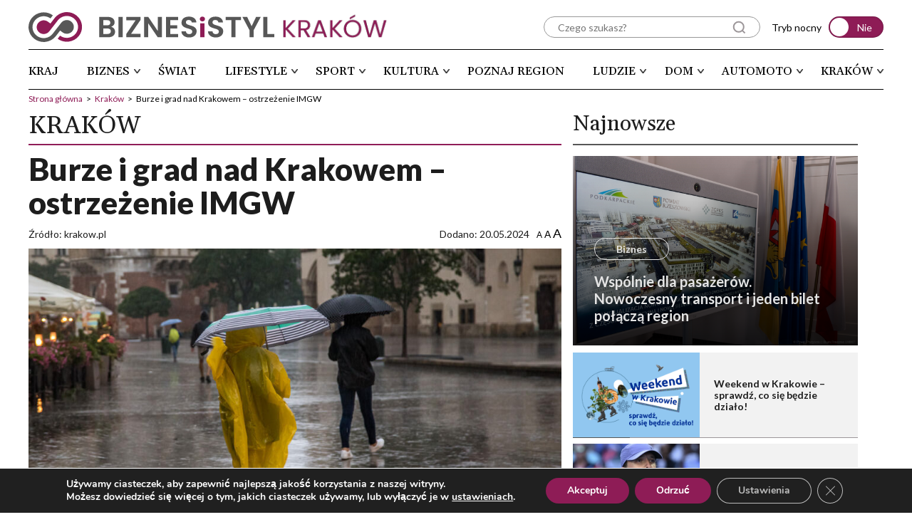

--- FILE ---
content_type: text/javascript
request_url: https://biznesistyl.pl/app/plugins/t4b-news-ticker/assets/js/jquery.liscroll.js?ver=1.2.8
body_size: 1218
content:
/*!
 * liScroll 1.1 updated by @davetayls
 * 
 * 2007-2009 Gian Carlo Mingati
 * Dual licensed under the MIT and GPL licenses:
 * http://www.opensource.org/licenses/mit-license.php
 * http://www.gnu.org/licenses/gpl.html
 *
 * Modified by @realwebcare v1.2.8
 * T4B News Ticker v1.2.8 - 15 August, 2023
 * by @realwebcare - https://www.realwebcare.com/
 */
(function($){
	$.fn.liScroll = function(settings) {
	    
		settings = $.extend({
	        travelocity: 0.05,
	        showControls: false
	    }, settings);

		return this.each(function() {
			var strip = this,
				$strip = $(strip);
	
			$strip.addClass("newsticker")
			$stripItems = $strip.find("li");
			
			var stripWidth = 0,
				// $mask = $strip.wrap("<div class='ticker-mask'></div>"),
				$tickercontainer = $('.tickercontainer'),
				// $tickercontainer = $strip.parent().wrap("<div class='t4bScroll-container'></div>").parent(),
				paused = false,
				containerWidth = $strip.parent().parent().width(); //a.k.a. 'mask' width
	
			var currentItemIndex = function() {
				var index = 0,
					currentLeft = parseInt($strip.css("left")),
					accumulatedWidth = 0;
					
				if (currentLeft > 0) {
					return 0;
				} else {
					$strip.find("li").each(function(i) {
						if (currentLeft == (0 - accumulatedWidth)) {
							index = i;
							return false;
						}
						accumulatedWidth += $(this).width();
						if (currentLeft > (0 - accumulatedWidth)) {
							index = i;
							return false;
						}
						return true;
					});
				}
				return index;
			};

			var next = function() {
	            pause();
	            var index = currentItemIndex();
	            if (index >= $stripItems.length - 1) {
	                $strip.css("left", "0px");
	            } else {
	                var $itm = $stripItems.eq(index + 1);
	                $strip.css("left", (0 - $itm.position().left) + "px");
	            }
	        };
	        var pause = function() {
	            $strip.stop();
	            $tickercontainer
	                .removeClass("t4bScroll-playing")
	                .addClass("t4bScroll-paused");
	            paused = true;
	        };
	        var previous = function() {
	            pause();
	            var index = currentItemIndex(), 
					$itm = null;
					
	            if (index == 0) {
	                $itm = $stripItems.eq($stripItems.length - 1);
	            } else {
	                $itm = $stripItems.eq(index - 1);
	            }
	            $strip.css("left", (0 - $itm.position().left) + "px");
	        };
	        var play = function() {
	            var offset = $strip.offset(),
					residualSpace = offset.left + stripWidth,
					residualTime = residualSpace / settings.travelocity;
					
	            scrollnews(residualSpace, residualTime);
	            $tickercontainer
	                .addClass("t4bScroll-playing")
	                .removeClass("t4bScroll-paused");
	            paused = false;
	        };
	        var togglePlay = function() {
	            if (paused) {
	                play();
	            } else {
	                pause();
	            }
				updatePlayButton();
	        };

			var updatePlayButton = function() {
				if (paused) {
					$pause.text("Play");
				} else {
					$pause.text("Pause");
				}
			};
	
	        if (settings.showControls) {
				var $controlsContainer = $('<div class="t4bScroll-controls"></div>')
					.appendTo($tickercontainer);

				var $prev = $('<div class="t4bScroll-prev">&lt;</div>')
	                .appendTo($controlsContainer)
	                .click(function() {
						previous.call($strip);
					});

				var $pause = $('<div class="t4bScroll-role">Pause</div>')
	                .appendTo($controlsContainer)
	                .click(function() {
						togglePlay.call($strip);
					});

				var $next = $('<div class="t4bScroll-next">&gt;</div>')
	                .appendTo($controlsContainer)
	                .click(function() {
						next.call($strip);
					});

				updatePlayButton(); // Initialize the play button text
	        }
			
			// calculate full width
			$strip.width(10000); // temporary width to prevent inline elements wrapping to initial width of ul
			$stripItems.each(function(i) {
				stripWidth += $(this).outerWidth(true);
			});

			if (settings.showControls) {
				/* const controlWidth = $controlsContainer.outerWidth(true);
				stripWidth -= controlWidth; */
				$('.ticker-news .tickercontainer .ticker-mask').css('width', '92%');
			}

			$strip.width(stripWidth * $stripItems.length);

			/*thanks to Scott Waye*/
			var totalTravel = stripWidth + containerWidth,
				defTiming = totalTravel / settings.travelocity;
	
			function scrollnews(spazio, tempo) {
				$strip.animate(
					{ left: '-=' + spazio }, 
					tempo, 
					"linear", 
					function() { 
						$strip.css("left", containerWidth); 
						scrollnews(totalTravel, defTiming); 
					}
				);
			}
			scrollnews(totalTravel, defTiming);
	        $tickercontainer.addClass("t4bScroll-playing");
			/* On Mouse Over */
			$strip.hover(
				function() {
					$(this).stop();
				},
				function() {
					if (!paused) {
						var offset = $(this).offset();
						var residualSpace = offset.left + stripWidth;
						var residualTime = residualSpace/settings.travelocity;
						scrollnews(residualSpace, residualTime);
					}
				}
			);

			$stripItems.hover(
				function() {
					if (paused) {
						var offset = $(this).offset();
						var residualSpace = offset.left + stripWidth;
						var residualTime = residualSpace / settings.travelocity;
						scrollnews(residualSpace, residualTime);
					}
				},
				function() {
					if (paused) {
						pause();
					}
				}
			);
		});
	};
})(jQuery);